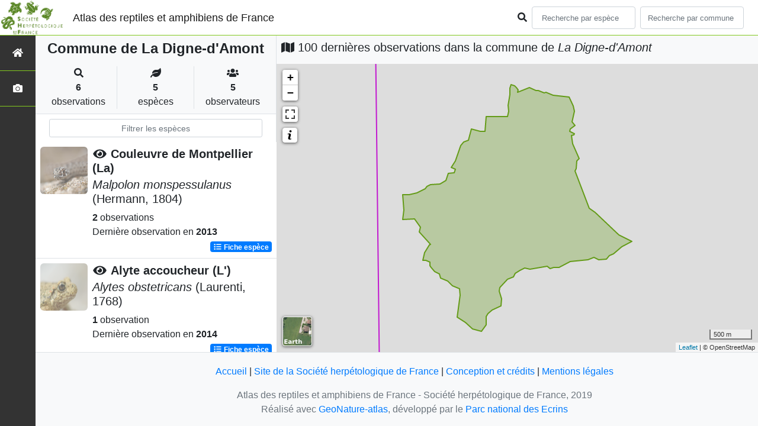

--- FILE ---
content_type: text/plain
request_url: https://www.google-analytics.com/j/collect?v=1&_v=j102&a=221629501&t=pageview&_s=1&dl=https%3A%2F%2Fatlas.lashf.org%2Fcommune%2F11119&ul=en-us%40posix&dt=Commune%20de%20La%20Digne-d%27Amont%20%7C%20Atlas%20des%20reptiles%20et%20amphibiens%20de%20France%20-%20Soci%C3%A9t%C3%A9%20herp%C3%A9tologique%20de%20France&sr=1280x720&vp=1280x720&_u=IEBAAEABAAAAACAAI~&jid=115662090&gjid=1856522442&cid=364591063.1768492572&tid=UA-149427337-1&_gid=114474508.1768492572&_r=1&_slc=1&z=702163662
body_size: -450
content:
2,cG-JE3XQC80KN